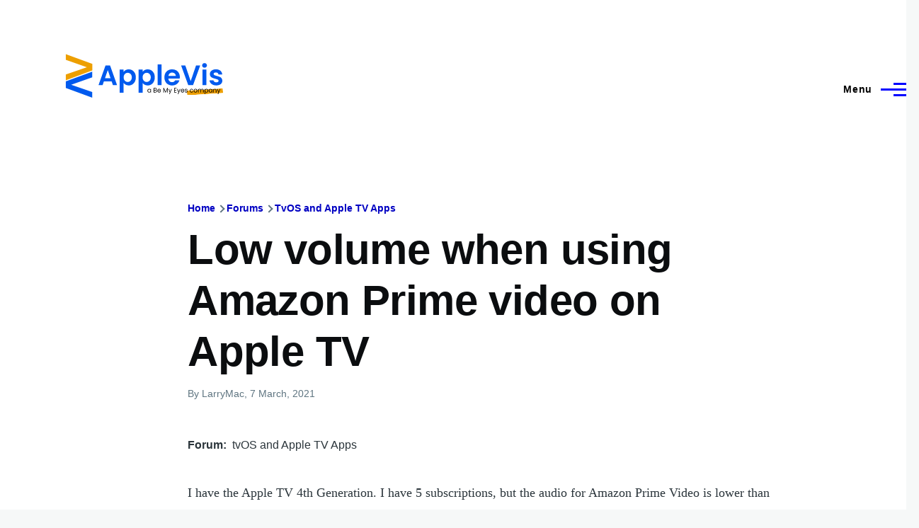

--- FILE ---
content_type: application/javascript; charset=UTF-8
request_url: https://applevis.com/cdn-cgi/challenge-platform/h/g/scripts/jsd/b765a3d01eac/main.js?
body_size: 8149
content:
window._cf_chl_opt = {Huyfa0:'g'};~function(Xn,Xa,Xv,Xd,XJ,Xh,Xm,Xr,r,v,w){Xd=(Xn=X1,function(X2,X3,zN,XH,X4,X5){for(zN={X2:299,X3:346,X4:437,X5:373,X6:377,X7:392,X8:441,X9:448,XX:496,Xz:387,Xl:429,XV:384},XH=X1,X4=X2();!![];)try{if(X5=parseInt(XH(zN.X2))/1*(parseInt(XH(zN.X3))/2)+-parseInt(XH(zN.X4))/3*(parseInt(XH(zN.X5))/4)+-parseInt(XH(zN.X6))/5+-parseInt(XH(zN.X7))/6*(parseInt(XH(zN.X8))/7)+-parseInt(XH(zN.X9))/8*(parseInt(XH(zN.XX))/9)+-parseInt(XH(zN.Xz))/10*(parseInt(XH(zN.Xl))/11)+parseInt(XH(zN.XV))/12,X5===X3)break;else X4.push(X4.shift())}catch(e){X4.push(X4.shift())}}(X0,184775),Xa=this||self,Xv=Xa[Xn(446)],function(l4,l3,l2,l1,l0,Xc,X3,v,w,X4){return l4={X2:417,X3:506,X4:372},l3={X2:464,X3:418,X4:347,X5:444,X6:464,X7:521,X8:325,X9:464,XX:333,Xz:443,Xl:464,XV:310,Xk:414,XG:347,Xy:440,XR:464,Xb:513,Xf:310,Xx:533,XY:455,Xs:330,XB:431,XN:480,XU:464,l4:539,l5:487,l6:443,l7:464},l2={X2:484},l1={X2:311},l0={X2:465,X3:484,X4:487,X5:349,X6:385,X7:319,X8:422,X9:349,XX:385,Xz:319,Xl:349,XV:319,Xk:461,XG:311,Xy:443,XR:333,Xb:311,Xf:338,Xx:443,XY:520,Xs:338,XB:533,XN:315,XU:443,l1:311,l2:334,l3:464,l4:357,l5:462,l6:399,l7:443,l8:464,l9:349,lX:334,lz:311,ll:475,lV:407,lk:417,lG:468,ly:311,lR:522,lb:367,lf:465,lx:443,lY:311,ls:298,lB:520,lN:462,lU:443,lO:306,la:347,lv:468,ld:443,lq:353,lJ:442,lh:325,lS:368,le:481,lI:443,lu:468,lD:353,lA:480},Xc=Xn,X3={'QCAvN':function(x,y){return x+y},'fqMzQ':function(x,y){return x>y},'vPWyJ':function(X5,X6){return X5(X6)},'vaaSZ':function(x,y){return x<<y},'xapcA':function(x,y){return y|x},'sXcaA':function(x,y){return x==y},'OCLaJ':function(x,y){return x-y},'pudXW':function(x,y){return x>y},'rsQaX':function(x,y){return y|x},'wnKfw':function(x,y){return x<<y},'pdsJf':function(x,y){return x-y},'OAaes':function(x,y){return y===x},'yGESZ':Xc(l4.X2),'YmoZF':function(x,y){return x-y},'AzLzj':function(x,y){return x|y},'DJXQY':function(x,y){return x-y},'UkuFc':function(x,y){return x>y},'zINwe':function(X5,X6){return X5(X6)},'OPXiq':function(x,y){return y==x},'fBhkn':function(X5,X6){return X5(X6)},'NeoqH':function(x,y){return y==x},'fLHvZ':function(x,y){return x<y},'TlhTO':function(x,y){return x&y},'BcslQ':function(x,y){return x-y},'entFR':function(x,y){return x!=y},'Pxzxz':function(X5,X6){return X5(X6)},'Fpdjt':function(x,y){return x!=y},'RBwNe':function(x,y){return y!=x},'mErre':function(x,y){return x&y},'XNoVe':function(X5,X6){return X5(X6)},'sOULM':function(x,y){return x&y},'SevLo':function(x,y){return x<y},'nnQXh':function(X5,X6){return X5(X6)},'OayXq':function(x,y){return x-y},'pVoyy':function(x,y){return x+y}},v=String[Xc(l4.X3)],w={'h':function(r,zM){return zM={X2:339,X3:487},null==r?'':w.g(r,6,function(g,XK){return XK=X1,XK(zM.X2)[XK(zM.X3)](g)})},'g':function(r,g,l,XW,X5,X6,c,q,u,h,n,t,e,f,a,b,k,m,p,d){if(XW=Xc,X5={},X5[XW(l0.X2)]=function(x,y){return y!==x},X6=X5,null==r)return'';for(q={},u={},h='',n=2,t=3,e=2,f=[],a=0,b=0,k=0;k<r[XW(l0.X3)];k+=1)if(m=r[XW(l0.X4)](k),Object[XW(l0.X5)][XW(l0.X6)][XW(l0.X7)](q,m)||(q[m]=t++,u[m]=!0),p=X3[XW(l0.X8)](h,m),Object[XW(l0.X9)][XW(l0.XX)][XW(l0.Xz)](q,p))h=p;else{if(Object[XW(l0.Xl)][XW(l0.XX)][XW(l0.XV)](u,h)){if(X3[XW(l0.Xk)](256,h[XW(l0.XG)](0))){for(c=0;c<e;a<<=1,b==g-1?(b=0,f[XW(l0.Xy)](X3[XW(l0.XR)](l,a)),a=0):b++,c++);for(d=h[XW(l0.Xb)](0),c=0;8>c;a=X3[XW(l0.Xf)](a,1)|d&1,g-1==b?(b=0,f[XW(l0.Xx)](l(a)),a=0):b++,d>>=1,c++);}else{for(d=1,c=0;c<e;a=X3[XW(l0.XY)](X3[XW(l0.Xs)](a,1),d),X3[XW(l0.XB)](b,X3[XW(l0.XN)](g,1))?(b=0,f[XW(l0.XU)](l(a)),a=0):b++,d=0,c++);for(d=h[XW(l0.l1)](0),c=0;X3[XW(l0.l2)](16,c);a=a<<1|1&d,g-1==b?(b=0,f[XW(l0.Xx)](l(a)),a=0):b++,d>>=1,c++);}n--,0==n&&(n=Math[XW(l0.l3)](2,e),e++),delete u[h]}else for(d=q[h],c=0;c<e;a=X3[XW(l0.l4)](X3[XW(l0.l5)](a,1),d&1.41),b==X3[XW(l0.l6)](g,1)?(b=0,f[XW(l0.l7)](l(a)),a=0):b++,d>>=1,c++);h=(n--,0==n&&(n=Math[XW(l0.l8)](2,e),e++),q[p]=t++,String(m))}if(''!==h){if(Object[XW(l0.l9)][XW(l0.X6)][XW(l0.X7)](u,h)){if(X3[XW(l0.lX)](256,h[XW(l0.lz)](0))){if(X3[XW(l0.ll)](X3[XW(l0.lV)],XW(l0.lk))){for(c=0;c<e;a<<=1,b==X3[XW(l0.lG)](g,1)?(b=0,f[XW(l0.l7)](X3[XW(l0.XR)](l,a)),a=0):b++,c++);for(d=h[XW(l0.ly)](0),c=0;8>c;a=X3[XW(l0.lR)](a<<1.97,d&1),b==X3[XW(l0.lb)](g,1)?(b=0,f[XW(l0.Xy)](X3[XW(l0.XR)](l,a)),a=0):b++,d>>=1,c++);}else{const X8=X6(X7.i);if(X6[XW(l0.lf)](X8,X8))return XX=X8,!![]}}else{for(d=1,c=0;c<e;a=X3[XW(l0.XY)](a<<1,d),g-1==b?(b=0,f[XW(l0.lx)](l(a)),a=0):b++,d=0,c++);for(d=h[XW(l0.lY)](0),c=0;X3[XW(l0.ls)](16,c);a=X3[XW(l0.lB)](X3[XW(l0.lN)](a,1),d&1.21),g-1==b?(b=0,f[XW(l0.lU)](X3[XW(l0.lO)](l,a)),a=0):b++,d>>=1,c++);}n--,X3[XW(l0.la)](0,n)&&(n=Math[XW(l0.l8)](2,e),e++),delete u[h]}else for(d=q[h],c=0;c<e;a=1.02&d|a<<1,b==X3[XW(l0.lv)](g,1)?(b=0,f[XW(l0.ld)](X3[XW(l0.lq)](l,a)),a=0):b++,d>>=1,c++);n--,X3[XW(l0.lJ)](0,n)&&e++}for(d=2,c=0;X3[XW(l0.lh)](c,e);a=a<<1.63|X3[XW(l0.lS)](d,1),b==X3[XW(l0.le)](g,1)?(b=0,f[XW(l0.lI)](l(a)),a=0):b++,d>>=1,c++);for(;;)if(a<<=1,b==X3[XW(l0.lu)](g,1)){f[XW(l0.Xx)](X3[XW(l0.lD)](l,a));break}else b++;return f[XW(l0.lA)]('')},'j':function(r,XZ){return XZ=Xc,null==r?'':r==''?null:w.i(r[XZ(l2.X2)],32768,function(g,Xi){return Xi=XZ,r[Xi(l1.X2)](g)})},'i':function(r,g,l,XC,c,q,u,h,n,t,e,f,a,b,k,m,d,p){for(XC=Xc,c=[],q=4,u=4,h=3,n=[],f=l(0),a=g,b=1,t=0;3>t;c[t]=t,t+=1);for(k=0,m=Math[XC(l3.X2)](2,2),e=1;X3[XC(l3.X3)](e,m);p=f&a,a>>=1,X3[XC(l3.X4)](0,a)&&(a=g,f=X3[XC(l3.X5)](l,b++)),k|=e*(0<p?1:0),e<<=1);switch(k){case 0:for(k=0,m=Math[XC(l3.X6)](2,8),e=1;X3[XC(l3.X7)](e,m);p=f&a,a>>=1,a==0&&(a=g,f=l(b++)),k|=(X3[XC(l3.X8)](0,p)?1:0)*e,e<<=1);d=X3[XC(l3.X5)](v,k);break;case 1:for(k=0,m=Math[XC(l3.X9)](2,16),e=1;e!=m;p=f&a,a>>=1,0==a&&(a=g,f=X3[XC(l3.XX)](l,b++)),k|=(0<p?1:0)*e,e<<=1);d=v(k);break;case 2:return''}for(t=c[3]=d,n[XC(l3.Xz)](d);;){if(b>r)return'';for(k=0,m=Math[XC(l3.Xl)](2,h),e=1;X3[XC(l3.XV)](e,m);p=X3[XC(l3.Xk)](f,a),a>>=1,X3[XC(l3.XG)](0,a)&&(a=g,f=X3[XC(l3.Xy)](l,b++)),k|=(0<p?1:0)*e,e<<=1);switch(d=k){case 0:for(k=0,m=Math[XC(l3.XR)](2,8),e=1;e!=m;p=X3[XC(l3.Xb)](f,a),a>>=1,0==a&&(a=g,f=l(b++)),k|=(X3[XC(l3.X8)](0,p)?1:0)*e,e<<=1);c[u++]=v(k),d=u-1,q--;break;case 1:for(k=0,m=Math[XC(l3.Xl)](2,16),e=1;X3[XC(l3.Xf)](e,m);p=a&f,a>>=1,X3[XC(l3.Xx)](0,a)&&(a=g,f=l(b++)),k|=(X3[XC(l3.XY)](0,p)?1:0)*e,e<<=1);c[u++]=X3[XC(l3.Xs)](v,k),d=X3[XC(l3.XB)](u,1),q--;break;case 2:return n[XC(l3.XN)]('')}if(0==q&&(q=Math[XC(l3.XU)](2,h),h++),c[d])d=c[d];else if(u===d)d=X3[XC(l3.l4)](t,t[XC(l3.l5)](0));else return null;n[XC(l3.l6)](d),c[u++]=t+d[XC(l3.l5)](0),q--,t=d,0==q&&(q=Math[XC(l3.l7)](2,h),h++)}}},X4={},X4[Xc(l4.X4)]=w.h,X4}());const Xq=30;XJ=null,Xh=Xe(Xa[Xn(323)]&&Xa[Xn(323)].i),Xm=XT(),Xr={},Xr[Xn(534)]='o',Xr[Xn(538)]='s',Xr[Xn(401)]='u',Xr[Xn(530)]='z',Xr[Xn(371)]='n',Xr[Xn(404)]='I',r=Xr,Xa[Xn(375)]=function(b,a,h,e,V4,V3,V2,zV,X2,c,k,l,m,n,q,p){if(V4={X2:433,X3:536,X4:479,X5:356,X6:341,X7:505,X8:514,X9:505,XX:381,Xz:517,Xl:454,XV:410,Xk:390,XG:484,Xy:307,XR:403,Xb:466,Xf:376,Xx:307},V3={X2:428,X3:374,X4:484,X5:359,X6:515,X7:386},V2={X2:359,X3:332,X4:379,X5:349,X6:385,X7:319,X8:443},zV=Xn,X2={'xXCwU':function(x,y){return x===y},'vNIRx':zV(V4.X2),'oyCbS':zV(V4.X3),'sVxKy':function(x,y){return x<y},'zyvPN':function(x,y){return x+y},'KHeke':function(x,y){return x===y},'KVcUG':function(x,y){return y===x},'YYzRG':function(X3,X4,X5){return X3(X4,X5)},'tJOAt':function(X3,X4){return X3(X4)},'EOZsb':function(x,y){return x===y}},X2[zV(V4.X4)](a,null)||X2[zV(V4.X5)](a,void 0))return e;for(c=u(a),b[zV(V4.X6)][zV(V4.X7)]&&(c=c[zV(V4.X8)](b[zV(V4.X6)][zV(V4.X9)](a))),c=b[zV(V4.XX)][zV(V4.Xz)]&&b[zV(V4.Xl)]?b[zV(V4.XX)][zV(V4.Xz)](new b[(zV(V4.Xl))](c)):function(f,zG,g){for(zG=zV,f[zG(V3.X2)](),g=0;X2[zG(V3.X3)](g,f[zG(V3.X4)]);X2[zG(V3.X5)](f[g],f[X2[zG(V3.X6)](g,1)])?f[zG(V3.X7)](X2[zG(V3.X6)](g,1),1):g+=1);return f}(c),k='nAsAaAb'.split('A'),k=k[zV(V4.XV)][zV(V4.Xk)](k),l=0;l<c[zV(V4.XG)];l++){n=(m=c[l],h+m);try{q=a[m],p=X2[zV(V4.Xy)](t,b,q),X2[zV(V4.XR)](k,p)?(m=+q,m=X2[zV(V4.Xb)](p,'s')&&m===m,n===zV(V4.Xf)?d(n,p):m||d(n,q)):X2[zV(V4.Xy)](d,n,p)}catch(f){X2[zV(V4.Xx)](d,n,'i')}}return e;function d(f,g,zk){if(zk=zV,X2[zk(V2.X2)](X2[zk(V2.X3)],X2[zk(V2.X4)]))return X3>0;else Object[zk(V2.X5)][zk(V2.X6)][zk(V2.X7)](e,g)||(e[g]=[]),e[g][zk(V2.X8)](f)}},v=Xn(364)[Xn(511)](';'),w=v[Xn(410)][Xn(390)](v),Xa[Xn(396)]=function(b,a,V7,zy,X2,h,e,d,c,k,l){for(V7={X2:344,X3:484,X4:509,X5:483,X6:304,X7:443},zy=Xn,X2={'LNAfd':function(x,y){return x===y},'zXMBS':function(X3,X4){return X3(X4)}},h=Object[zy(V7.X2)](a),e=0;e<h[zy(V7.X3)];e++)for(d=h[e],c=X2[zy(V7.X4)](d,'f')?'N':d,c=b[c]||(b[c]=[]),d=a[d],k=0;k<d[zy(V7.X3)];l=d[k],c[zy(V7.X5)](l)!==-1||X2[zy(V7.X6)](w,l)||c[zy(V7.X7)]('o.'+l),k++);},XL();function XQ(X2,X3,lT,lQ,lt,lD,lu,z4,X4,X5,X6,X7){lT={X2:467,X3:430,X4:321,X5:426,X6:296,X7:507,X8:499,X9:323,XX:362,Xz:326,Xl:388,XV:424,Xk:327,XG:474,Xy:302,XR:326,Xb:412,Xf:476,Xx:318,XY:467,Xs:380,XB:537,XN:300,XU:445,lm:491,lp:491,lr:452,lF:452,lL:419,lo:519,lH:372,ln:340},lQ={X2:316},lt={X2:482,X3:314,X4:314,X5:490,X6:524,X7:370,X8:534,X9:411,XX:354,Xz:411,Xl:381,XV:497,Xk:305,XG:526,Xy:335,XR:349,Xb:378,Xf:319,Xx:483,XY:389,Xs:391,XB:472,XN:484,XU:478,lQ:523,lT:458,lm:408},lD={X2:490},lu={X2:331},z4=Xn,X4={'iNIfa':z4(lT.X2),'pSrae':function(x,y){return y===x},'xyQIm':function(x,y){return x>=y},'DsyfR':z4(lT.X3),'JzOyg':z4(lT.X4),'ElCbK':function(x,y){return x>y},'NenBY':function(X8,X9){return X8(X9)},'IDNCz':z4(lT.X5),'CXoJf':z4(lT.X6),'TUaDX':function(x,y){return x+y},'FMfIP':z4(lT.X7),'HpIAg':z4(lT.X8),'BTSDu':function(X8){return X8()},'EibbA':function(X8){return X8()}},X5=Xa[z4(lT.X9)],console[z4(lT.XX)](Xa[z4(lT.Xz)]),X6=new Xa[(z4(lT.Xl))](),X6[z4(lT.XV)](X4[z4(lT.Xk)],X4[z4(lT.XG)](X4[z4(lT.Xy)],Xa[z4(lT.XR)][z4(lT.Xb)])+X4[z4(lT.Xf)]+X5.r),X5[z4(lT.Xx)]&&(X6[z4(lT.XY)]=5e3,X6[z4(lT.Xs)]=function(z5){z5=z4,X3(X4[z5(lu.X2)])}),X6[z4(lT.XB)]=function(z7,X8,h,X9,XX){if(z7=z4,X8={'WHXIp':function(x,y,z6){return z6=X1,X4[z6(lD.X2)](x,y)},'EfKLx':function(x,y){return x instanceof y}},X4[z7(lt.X2)](X6[z7(lt.X3)],200)&&X6[z7(lt.X4)]<300){if(X4[z7(lt.X5)](X4[z7(lt.X6)],X4[z7(lt.X7)])){if(null==a)return a===void 0?'u':'x';if(h=typeof a,h===z7(lt.X8)&&typeof a[z7(lt.X9)]===z7(lt.XX))try{return a[z7(lt.Xz)](function(){}),'p'}catch(e){}return b[z7(lt.Xl)][z7(lt.XV)](a)?'a':a===b[z7(lt.Xl)]?'C':!0===a?'T':X8[z7(lt.Xk)](a,!1)?'F':h==z7(lt.XX)?X8[z7(lt.XG)](a,b[z7(lt.Xy)])&&b[z7(lt.Xy)][z7(lt.XR)][z7(lt.Xb)][z7(lt.Xf)](a)[z7(lt.Xx)](z7(lt.XY))>0?'N':'f':r[h]||'?'}else{try{XX=X6[z7(lt.Xs)],XX&&X4[z7(lt.XB)](XX[z7(lt.XN)],0)&&(X9=JSON[z7(lt.XU)](XX))}catch(e){}X3(z7(lt.lQ),X9)}}else X4[z7(lt.lT)](X3,X4[z7(lt.lm)]+X6[z7(lt.X3)])},X6[z4(lT.XN)]=function(z8){z8=z4,X3(z8(lQ.X2))},X7={'t':X4[z4(lT.XU)](Xg),'lhr':Xv[z4(lT.lm)]&&Xv[z4(lT.lp)][z4(lT.lr)]?Xv[z4(lT.lm)][z4(lT.lF)]:'','api':X5[z4(lT.Xx)]?!![]:![],'c':X4[z4(lT.lL)](XI),'payload':X2},X6[z4(lT.lo)](Xd[z4(lT.lH)](JSON[z4(lT.ln)](X7)))}function XI(lk,Xj,X3,X4){return lk={X2:420,X3:420},Xj=Xn,X3={},X3[Xj(lk.X2)]=function(x,y){return x>y},X4=X3,X4[Xj(lk.X3)](Xh,0)}function XT(lm,z9){return lm={X2:532,X3:532},z9=Xn,crypto&&crypto[z9(lm.X2)]?crypto[z9(lm.X3)]():''}function u(b,li,zl,a){for(li={X2:514,X3:344,X4:477},zl=Xn,a=[];null!==b;a=a[zl(li.X2)](Object[zl(li.X3)](b)),b=Object[zl(li.X4)](b));return a}function Xg(lO,z2,X2,X3){return lO={X2:323,X3:469,X4:369},z2=Xn,X2={'UAHYi':function(X4,X5){return X4(X5)}},X3=Xa[z2(lO.X2)],Math[z2(lO.X3)](+X2[z2(lO.X4)](atob,X3.t))}function XA(X2,lN,z1){return lN={X2:352},z1=Xn,Math[z1(lN.X2)]()<X2}function t(b,a,lZ,zz,X3,X4,h){if(lZ={X2:337,X3:488,X4:354,X5:336,X6:540,X7:312,X8:389,X9:534,XX:411,Xz:411,Xl:381,XV:497,Xk:336,XG:540,Xy:354,XR:335,Xb:335,Xf:349,Xx:378,XY:319,Xs:483},zz=Xn,X3={},X3[zz(lZ.X2)]=function(x,y){return x===y},X3[zz(lZ.X3)]=zz(lZ.X4),X3[zz(lZ.X5)]=function(x,y){return x===y},X3[zz(lZ.X6)]=function(x,y){return y==x},X3[zz(lZ.X7)]=zz(lZ.X8),X4=X3,null==a)return X4[zz(lZ.X2)](a,void 0)?'u':'x';if(h=typeof a,h===zz(lZ.X9)&&typeof a[zz(lZ.XX)]===X4[zz(lZ.X3)])try{return a[zz(lZ.Xz)](function(){}),'p'}catch(e){}return b[zz(lZ.Xl)][zz(lZ.XV)](a)?'a':a===b[zz(lZ.Xl)]?'C':X4[zz(lZ.Xk)](a,!0)?'T':a===!1?'F':X4[zz(lZ.XG)](h,zz(lZ.Xy))?a instanceof b[zz(lZ.XR)]&&b[zz(lZ.Xb)][zz(lZ.Xf)][zz(lZ.Xx)][zz(lZ.XY)](a)[zz(lZ.Xs)](X4[zz(lZ.X7)])>0?'N':'f':r[h]||'?'}function Xp(X5,X6,lH,zX,X7,X8,X9,XX,Xz,Xl,XV,Xk,XG){if(lH={X2:486,X3:456,X4:528,X5:438,X6:435,X7:453,X8:320,X9:323,XX:439,Xz:395,Xl:507,XV:326,Xk:412,XG:501,Xy:504,XR:388,Xb:424,Xf:296,Xx:467,XY:380,Xs:322,XB:326,XN:322,XU:425,ln:326,lc:489,lK:498,lW:328,lZ:518,li:303,lC:360,lE:531,lP:415,lM:519,lj:372},zX=Xn,X7={'eAqWB':function(Xy,XR){return Xy(XR)},'zhSzn':function(Xy){return Xy()},'XHTEV':function(x,y){return x+y},'bBMMM':function(x,y){return x+y},'hMlkb':zX(lH.X2),'ieWQI':zX(lH.X3)},!XA(0)){if(zX(lH.X4)!==zX(lH.X4)){const XR=X7[zX(lH.X5)](X5,X6);XR&&X7[zX(lH.X6)](X8)}else return![]}X9=(X8={},X8[zX(lH.X7)]=X5,X8[zX(lH.X8)]=X6,X8);try{XX=Xa[zX(lH.X9)],Xz=X7[zX(lH.XX)](X7[zX(lH.Xz)](zX(lH.Xl)+Xa[zX(lH.XV)][zX(lH.Xk)],zX(lH.XG)),XX.r)+X7[zX(lH.Xy)],Xl=new Xa[(zX(lH.XR))](),Xl[zX(lH.Xb)](zX(lH.Xf),Xz),Xl[zX(lH.Xx)]=2500,Xl[zX(lH.XY)]=function(){},XV={},XV[zX(lH.Xs)]=Xa[zX(lH.XB)][zX(lH.XN)],XV[zX(lH.XU)]=Xa[zX(lH.ln)][zX(lH.XU)],XV[zX(lH.lc)]=Xa[zX(lH.XB)][zX(lH.lc)],XV[zX(lH.lK)]=Xa[zX(lH.XV)][zX(lH.lW)],XV[zX(lH.lZ)]=Xm,Xk=XV,XG={},XG[zX(lH.li)]=X9,XG[zX(lH.lC)]=Xk,XG[zX(lH.lE)]=X7[zX(lH.lP)],Xl[zX(lH.lM)](Xd[zX(lH.lj)](XG))}catch(e){}}function X1(X,z,l,V){return X=X-296,l=X0(),V=l[X],V}function XL(Vx,Vf,VR,zf,X2,X3,X4,X5,X6){if(Vx={X2:342,X3:323,X4:297,X5:450,X6:500,X7:470,X8:460,X9:460,XX:361,Xz:406,Xl:457,XV:317},Vf={X2:416,X3:297,X4:450,X5:500,X6:348,X7:473,X8:493,X9:344,XX:484,Xz:483,Xl:443,XV:317},VR={X2:366},zf=Xn,X2={'rmINv':function(X7){return X7()},'NrPyB':function(x,y){return x!==y},'IyDma':function(x,y){return y===x},'DjJvV':function(x,y){return x!==y},'iOtwb':function(X7){return X7()},'UkJwN':zf(Vx.X2)},X3=Xa[zf(Vx.X3)],!X3)return;if(!Xt())return;if(X4=![],X5=function(Vy,zx,X7,X8){if(Vy={X2:365,X3:534,X4:366,X5:398,X6:398},zx=zf,X7={},X7[zx(VR.X2)]=function(x,y){return y!==x},X8=X7,!X4){if(X4=!![],!Xt())return;XS(function(X9,zY,XX,Xz){if(zY=zx,XX={},XX[zY(Vy.X2)]=zY(Vy.X3),Xz=XX,X8[zY(Vy.X4)](zY(Vy.X5),zY(Vy.X6))){if(!Xz())return![];if(Xl&&typeof XV===Xz[zY(Vy.X2)]&&XG!==Xk.i){const XV=Xx(XY.i);if(XV!==Xs)return XN=XV,!![]}return![]}else Xo(X3,X9)})}},X2[zf(Vx.X4)](Xv[zf(Vx.X5)],zf(Vx.X6))){if(X2[zf(Vx.X7)](zf(Vx.X8),zf(Vx.X9)))return;else X2[zf(Vx.XX)](X5)}else Xa[zf(Vx.Xz)]?Xv[zf(Vx.Xz)](X2[zf(Vx.Xl)],X5):(X6=Xv[zf(Vx.XV)]||function(){},Xv[zf(Vx.XV)]=function(zs,h,e,d,c,k,l){if(zs=zf,X2[zs(Vf.X2)](X6),X2[zs(Vf.X3)](Xv[zs(Vf.X4)],zs(Vf.X5))){if(X2[zs(Vf.X6)](zs(Vf.X7),zs(Vf.X8))){for(h=X3[zs(Vf.X9)](a),e=0;e<h[zs(Vf.XX)];e++)for(d=h[e],c=d==='f'?'N':d,c=b[c]||(b[c]=[]),d=a[d],k=0;k<d[zs(Vf.XX)];l=d[k],c[zs(Vf.Xz)](l)!==-1||w(l)||c[zs(Vf.Xl)]('o.'+l),k++);}else Xv[zs(Vf.XV)]=X6,X2[zs(Vf.X2)](X5)}})}function XS(X2,l9,l8,XE,X3,X4){l9={X2:354,X3:492,X4:436,X5:503},l8={X2:413,X3:502,X4:383},XE=Xn,X3={'ToOnZ':function(X5){return X5()},'XBkUA':function(x,y){return x===y},'GvhiQ':XE(l9.X2),'OsHpQ':function(X5,X6,X7){return X5(X6,X7)},'SQtUq':XE(l9.X3)},XD(),X4=XF(),X3[XE(l9.X4)](XQ,X4.r,function(X5,X6,XP,X7){(XP=XE,X6)&&(X7=Xu(X6),X7&&X3[XP(l8.X2)](XD));X3[XP(l8.X3)](typeof X2,X3[XP(l8.X4)])&&X2(X5)}),X4.e&&Xp(X3[XE(l9.X5)],X4.e)}function Xo(X5,X6,Vs,zB,X7,X8,X9,XX){if(Vs={X2:432,X3:527,X4:512,X5:394,X6:523,X7:516,X8:358,X9:318,XX:523,Xz:531,Xl:527,XV:301,Xk:449,XG:402,Xy:529,XR:531,Xb:512,Xf:449,Xx:308,XY:402},zB=Xn,X7={},X7[zB(Vs.X2)]=function(x,y){return y===x},X7[zB(Vs.X3)]=zB(Vs.X4),X7[zB(Vs.X5)]=zB(Vs.X6),X7[zB(Vs.X7)]=zB(Vs.X8),X8=X7,!X5[zB(Vs.X9)])return;X8[zB(Vs.X2)](X6,zB(Vs.XX))?(X9={},X9[zB(Vs.Xz)]=X8[zB(Vs.Xl)],X9[zB(Vs.XV)]=X5.r,X9[zB(Vs.Xk)]=X8[zB(Vs.X5)],Xa[zB(Vs.XG)][zB(Vs.Xy)](X9,'*')):(XX={},XX[zB(Vs.XR)]=zB(Vs.Xb),XX[zB(Vs.XV)]=X5.r,XX[zB(Vs.Xf)]=X8[zB(Vs.X7)],XX[zB(Vs.Xx)]=X6,Xa[zB(Vs.XY)][zB(Vs.Xy)](XX,'*'))}function Xu(X2,lf,Xw,X3,X6,X7,X8,X9){if(lf={X2:350,X3:463,X4:525,X5:534,X6:400,X7:363,X8:495,X9:510,XX:535,Xz:393,Xl:397,XV:508,Xk:447,XG:351,Xy:485,XR:434,Xb:405,Xf:494,Xx:409,XY:423,Xs:324},Xw=Xn,X3={'nQqta':Xw(lf.X2),'iPVup':Xw(lf.X3),'RRneD':function(x,y){return y!==x},'iUSnz':function(X4,X5){return X4(X5)},'LYTvE':function(x,y){return y!==x},'Flbwx':function(x,y){return y===x},'vPBKI':Xw(lf.X4)},!XI())return![];if(X2&&typeof X2===Xw(lf.X5)&&X3[Xw(lf.X6)](X2.i,undefined)){const X4=X3[Xw(lf.X7)](Xe,X2.i);if(X3[Xw(lf.X8)](X4,Xh))return X3[Xw(lf.X9)](Xw(lf.X4),X3[Xw(lf.XX)])?(Xh=X4,!![]):(X6=X8[Xw(lf.Xz)](X3[Xw(lf.Xl)]),X6[Xw(lf.XV)]=Xw(lf.Xk),X6[Xw(lf.XG)]='-1',X9[Xw(lf.Xy)][Xw(lf.XR)](X6),X7=X6[Xw(lf.Xb)],X8={},X8=XX(X7,X7,'',X8),X8=Xz(X7,X7[Xw(lf.Xf)]||X7[X3[Xw(lf.Xx)]],'n.',X8),X8=Xl(X7,X6[Xw(lf.XY)],'d.',X8),XV[Xw(lf.Xy)][Xw(lf.Xs)](X6),X9={},X9.r=X8,X9.e=null,X9)}return![]}function XF(V9,zR,X5,X6,X7,X8,X9,XX,V8,Xz){X6=(V9={X2:345,X3:339,X4:309,X5:350,X6:355,X7:463,X8:471,X9:423,XX:451,Xz:421,Xl:393,XV:508,Xk:447,XG:351,Xy:485,XR:434,Xb:405,Xf:494,Xx:355,XY:324,Xs:451},zR=Xn,X5={},X5[zR(V9.X2)]=zR(V9.X3),X5[zR(V9.X4)]=zR(V9.X5),X5[zR(V9.X6)]=zR(V9.X7),X5[zR(V9.X8)]=zR(V9.X9),X5[zR(V9.XX)]=zR(V9.Xz),X5);try{return X7=Xv[zR(V9.Xl)](X6[zR(V9.X4)]),X7[zR(V9.XV)]=zR(V9.Xk),X7[zR(V9.XG)]='-1',Xv[zR(V9.Xy)][zR(V9.XR)](X7),X8=X7[zR(V9.Xb)],X9={},X9=tKaHa8(X8,X8,'',X9),X9=tKaHa8(X8,X8[zR(V9.Xf)]||X8[X6[zR(V9.Xx)]],'n.',X9),X9=tKaHa8(X8,X7[X6[zR(V9.X8)]],'d.',X9),Xv[zR(V9.Xy)][zR(V9.XY)](X7),XX={},XX.r=X9,XX.e=null,XX}catch(e){return zR(V9.Xz)!==X6[zR(V9.Xs)]?(V8={X2:345,X3:487},r==null?'':w.g(r,6,function(g,zb){return zb=zR,X6[zb(V8.X2)][zb(V8.X3)](g)})):(Xz={},Xz.r={},Xz.e=e,Xz)}}function X0(VB){return VB='xhr-error,onreadystatechange,api,call,IWjXX9,NlxbN,etscg0,__CF$cv$params,removeChild,fLHvZ,_cf_chl_opt,CXoJf,zKNbK6,NbHTO,nnQXh,iNIfa,vNIRx,vPWyJ,pudXW,Function,DcAua,PaLiR,vaaSZ,+-TbRV5gym1wla72PnOYQX$hxCei8zpLto3fdsq9JSIMuUrFGW0kKBNHAc4vZ6jDE,stringify,Object,DOMContentLoaded,vLWBp,keys,CUGdp,156376fLTBTq,OPXiq,IyDma,prototype,iframe,tabIndex,random,fBhkn,function,iVcxq,KVcUG,rsQaX,error,xXCwU,chctx,iOtwb,log,iUSnz,_cf_chl_opt;fIkXy0;NBXV3;bqLg3;ixmU7;lkRq8;rHKH5;yZqJW8;oMHJ9;ingj4;kZDfP7;rGhOM8;wtuTv9;tKaHa8;oZqZw9;CbEkU5;DWVYr1,mSIbQ,xMpla,DJXQY,TlhTO,UAHYi,JzOyg,number,vUuxk,26580WVairE,sVxKy,tKaHa8,d.cookie,261755ZwYzwb,toString,oyCbS,ontimeout,Array,tBLbt,GvhiQ,14129064iPezBW,hasOwnProperty,splice,12930ZEJZwO,XMLHttpRequest,[native code],bind,responseText,1074294QOYrGG,createElement,hMbyd,bBMMM,oZqZw9,nQqta,TrfBK,pdsJf,RRneD,undefined,parent,tJOAt,bigint,contentWindow,addEventListener,yGESZ,IDNCz,iPVup,includes,catch,Huyfa0,ToOnZ,mErre,ieWQI,rmINv,qwgvl,entFR,EibbA,wJiKx,EcwNK,QCAvN,contentDocument,open,eJTNY9,http-code:,NaJoj,sort,1683OYjkBg,TuLjE,OayXq,iieTd,kVpxr,appendChild,zhSzn,OsHpQ,135JEynqs,eAqWB,XHTEV,XNoVe,7qDQFlu,NeoqH,push,Pxzxz,BTSDu,document,display: none,2056BHJMqk,event,readyState,uHRZV,href,NBeO0,Set,SevLo,jsd,UkJwN,NenBY,SfxSO,XRSpI,fqMzQ,wnKfw,navigator,pow,BaBdc,EOZsb,timeout,YmoZF,floor,DjJvV,OkreP,ElCbK,nHlyy,TUaDX,OAaes,HpIAg,getPrototypeOf,parse,KHeke,join,BcslQ,xyQIm,indexOf,length,body,/invisible/jsd,charAt,GDzYt,RsmiY1,pSrae,location,error on cf_chl_props,DrkuX,clientInformation,LYTvE,11997uzEfdb,isArray,djXF2,/jsd/oneshot/b765a3d01eac/0.6315505577953812:1770145833:y6g2CTHpxUcd3Ef3JmZ8Bg7v23ss5rSKj6Fa0dX7ul4/,loading,/b/ov1/0.6315505577953812:1770145833:y6g2CTHpxUcd3Ef3JmZ8Bg7v23ss5rSKj6Fa0dX7ul4/,XBkUA,SQtUq,hMlkb,getOwnPropertyNames,fromCharCode,/cdn-cgi/challenge-platform/h/,style,LNAfd,Flbwx,split,cloudflare-invisible,sOULM,concat,zyvPN,stsHs,from,oVFw7,send,xapcA,Fpdjt,AzLzj,success,DsyfR,ASRUU,EfKLx,jtBxF,qHFZx,postMessage,symbol,source,randomUUID,sXcaA,object,vPBKI,YPunf,onload,string,pVoyy,lbPQc,POST,NrPyB,UkuFc,1lUCNfN,onerror,sid,FMfIP,errorInfoObject,zXMBS,WHXIp,zINwe,YYzRG,detail,JkbLm,RBwNe,charCodeAt,NQPNk,now,status,OCLaJ'.split(','),X0=function(){return VB},X0()}function XD(lB,z0,X2){if(lB={X2:343,X3:427},z0=Xn,X2={'vLWBp':function(X3){return X3()},'NaJoj':function(X3,X4,X5){return X3(X4,X5)}},clearTimeout(XJ),!X2[z0(lB.X2)](XI))return;XJ=X2[z0(lB.X3)](setTimeout,function(){XS()},Xh*1e3)}function Xt(lv,z3,X2,X3,X4,X5){return lv={X2:459,X3:469,X4:313},z3=Xn,X2={'SfxSO':function(X6){return X6()}},X3=3600,X4=X2[z3(lv.X2)](Xg),X5=Math[z3(lv.X3)](Date[z3(lv.X4)]()/1e3),X5-X4>X3?![]:!![]}function Xe(X3,ll,XM,X4,X5){return ll={X2:382,X3:329,X4:371,X5:329},XM=Xn,X4={},X4[XM(ll.X2)]=function(x,y){return x===y},X4[XM(ll.X3)]=function(x,y){return x>=y},X5=X4,X5[XM(ll.X2)](typeof X3,XM(ll.X4))&&X5[XM(ll.X5)](X3,Xq)?X3:0}}()